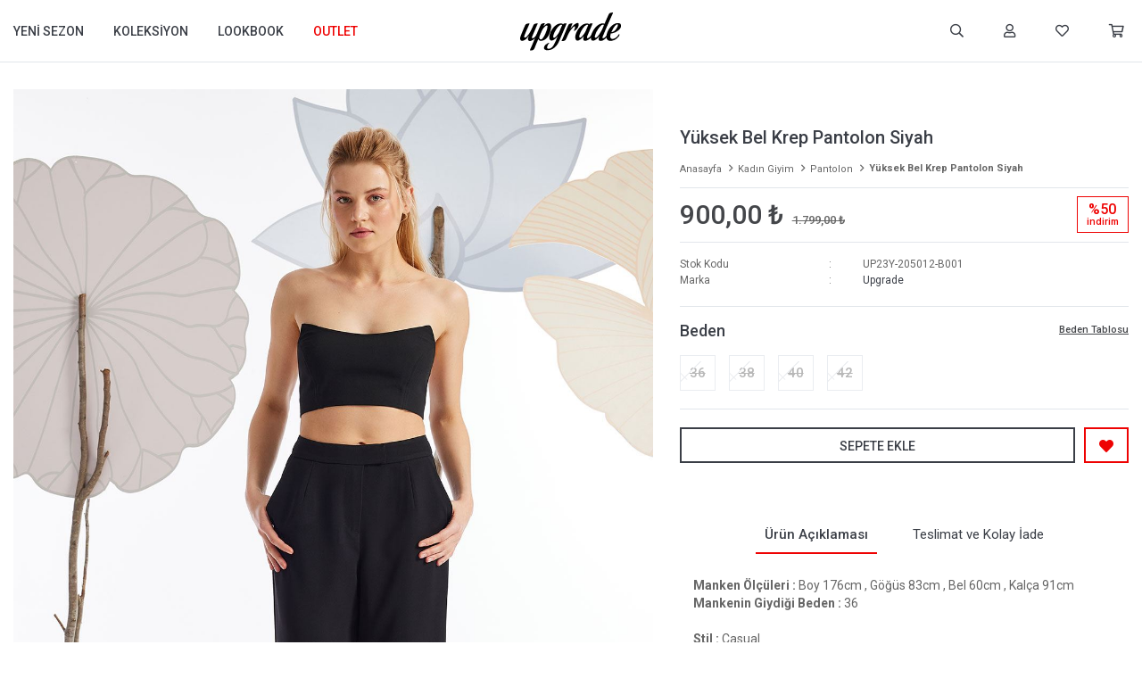

--- FILE ---
content_type: text/html; charset=utf-8
request_url: https://www.upgrade.moda/yuksek-bel-krep-pantolon-siyah-1938/
body_size: 17537
content:
<!DOCTYPE html>
<html lang="tr">
<head>
    <title>Y&#xFC;ksek Bel Krep Pantolon Siyah - Upgrade Moda Giyim </title>
    <meta http-equiv="Content-type" content="text/html;charset=UTF-8" />
    <meta name="description" content="Upgrade, zamans&#x131;z &#x15F;&#x131;kl&#x131;&#x11F;&#x131; ve g&#xFC;&#xE7;l&#xFC; kad&#x131;n duru&#x15F;unu yans&#x131;tan sofistike, etik tasar&#x131;mlar sunar.  Kendi hik&#xE2;yeni anlatmana ilham veren, kaliteli ve fonksiyonel koleksiyonlar&#x131; ke&#x15F;fet." />
    <meta name="keywords" content="kad&#x131;n giyim, kad&#x131;n elbise,  kad&#x131;n ceket, kad&#x131;n etek, kad&#x131;n pantolon, kad&#x131;n g&#xF6;mlek, kad&#x131;n bluz, kad&#x131;n t-shirt, upgrade, upgrade moda, upgrade giyim" />
    <meta name="viewport" content="width=device-width, initial-scale=1.0, maximum-scale=1.0, shrink-to-fit=no, user-scalable=no">
    <meta name="apple-mobile-web-app-capable" content="yes">
    <link rel="shortcut icon" href="/favicon.ico">
    <meta name="robots" content="index, follow">
    <meta property="og:type" content="product" />
<meta property="og:title" content="Y&#xFC;ksek Bel Krep Pantolon Siyah" />
<meta property="og:description" content="" />
<meta property="og:image" content="https://www.upgrade.moda/i/l/000/0007536_yuksek-bel-krep-pantolon-siyah.jpeg" />
<meta property="og:image:url" content="https://www.upgrade.moda/i/l/000/0007536_yuksek-bel-krep-pantolon-siyah.jpeg" />
<meta property="og:url" content="https://www.upgrade.moda/yuksek-bel-krep-pantolon-siyah-1938/" />
<meta property="og:site_name" content="Upgrade" />
<meta property="twitter:card" content="summary" />
<meta property="twitter:site" content="Upgrade" />
<meta property="twitter:title" content="Y&#xFC;ksek Bel Krep Pantolon Siyah" />
<meta property="twitter:description" content="" />
<meta property="twitter:image" content="https://www.upgrade.moda/i/l/000/0007536_yuksek-bel-krep-pantolon-siyah.jpeg" />
<meta property="twitter:url" content="https://www.upgrade.moda/yuksek-bel-krep-pantolon-siyah-1938/" />

    
    <link href="/Themes/Washington/Content/css/global.min.css?v=24010101" rel="stylesheet" type="text/css" />
<link href="https://fonts.googleapis.com/css2?family=Roboto:wght@400;500;700&display=swap?v=24010101" rel="stylesheet" type="text/css" />

    
    <script src="/lib/jquery/jquery-3.6.0.min.js?v=24010101" type="text/javascript"></script>

    <link rel="stylesheet" href="https://cdn.jsdelivr.net/npm/bootstrap-icons@1.4.1/font/bootstrap-icons.css">
<meta name="google-site-verification" content="-_mj3syoqsohzXwuMl74OeihvYcc9G861d-hwF13byM" />

<!-- Google Tag Manager -->
<script>(function(w,d,s,l,i){w[l]=w[l]||[];w[l].push({'gtm.start':
new Date().getTime(),event:'gtm.js'});var f=d.getElementsByTagName(s)[0],
j=d.createElement(s),dl=l!='dataLayer'?'&l='+l:'';j.async=true;j.src=
'https://www.googletagmanager.com/gtm.js?id='+i+dl;f.parentNode.insertBefore(j,f);
})(window,document,'script','dataLayer','GTM-P5R9DCXS');</script>
<!-- End Google Tag Manager -->
<!-- Facebook Pixel Code -->
<script>
  !function(f,b,e,v,n,t,s)
  {if(f.fbq)return;n=f.fbq=function(){n.callMethod?
  n.callMethod.apply(n,arguments):n.queue.push(arguments)};
  if(!f._fbq)f._fbq=n;n.push=n;n.loaded=!0;n.version='2.0';
  n.queue=[];t=b.createElement(e);t.async=!0;
  t.src=v;s=b.getElementsByTagName(e)[0];
  s.parentNode.insertBefore(t,s)}(window, document,'script',
  'https://connect.facebook.net/en_US/fbevents.js');
  fbq('init', '202334443720685');
  fbq('track', 'PageView');
  fbq('track', 'ViewContent', {
                content_name: 'Yüksek Bel Krep Pantolon Siyah',
                content_category: 'Kadın Giyim - Pantolon',
                content_ids: ['1938'],
                content_type: 'product',
                value: 900.00,
                currency: 'TRY'
            }, {eventID: '2026012112_990c7cd4-f18f-4d1b-af56-f8a49082be7e_ViewContent_1938'});
</script>
<!-- End Facebook Pixel Code -->


<!-- Global site tag (gtag.js) - Google Analytics 4-->
<script async src='https://www.googletagmanager.com/gtag/js?id=AW-17685232663'></script>
<script>
    window.dataLayer = window.dataLayer || [];
    function gtag(){dataLayer.push(arguments);}
    gtag('js', new Date());

    gtag('config', 'AW-17685232663');
    
    gtag('event', 'select_item',  {     
                                            item_list_id: 'Kadın Giyim - Pantolon', // Kategori ID
                                            item_list_name: 'Kadın Giyim - Pantolon', // Kategori Adı
                                            'items': [
                                            {
                                                        'item_id': 'UP23Y-205012-B001',
                                                        'item_name': 'Yüksek Bel Krep Pantolon Siyah',  
                                                        'item_brand': 'Upgrade',
                                                        'item_category': 'Kadın Giyim - Pantolon',
                                                        'quantity': 1,
                                                        'price': '900.00'}

                                            ]});
</script>
<!-- Global site tag (gtag.js) - Google Analytics 4-->
<script async src='https://www.googletagmanager.com/gtag/js?id=AW-17685232663'></script>
<script>
    window.dataLayer = window.dataLayer || [];
    function gtag(){dataLayer.push(arguments);}
    gtag('js', new Date());

    gtag('config', 'AW-17685232663');
    
    gtag('event', 'view_item',  {     
                                            'value': 900.00,
                                            'currency': 'TRY',
                                            'items': [
                                            {
                                                        'item_id': 'UP23Y-205012-B001',
                                                        'item_name': 'Yüksek Bel Krep Pantolon Siyah',  
                                                        'item_brand': 'Upgrade',
                                                        'item_category': 'Kadın Giyim - Pantolon',
                                                        'quantity': 1,
                                                        'price': '900.00'}

                                            ]});
</script>


    <link rel="canonical" href="https://www.upgrade.moda/yuksek-bel-krep-pantolon-siyah-1938/" />

    

</head>
<body>
    <input name="__RequestVerificationToken" type="hidden" value="CfDJ8C4e7cRONHtAgJFoTBik5RzcUmhylgjuq-rMgAgTpwQzJbiP6MAXbQzF9Skg9KsMWOKDo0KvHVPaq6JZfKb2AydfZRPkz82Rv05yaggtoKGEF_YsAY96NRF6hwhQ5kSfvgmitGVGmiqb0jGdR1G7yko" />
    

<div class="header">
    <div class="header-top">
        <div class="header-top-container">
            <div class="row">
                <div class="header-top-links left">
                    <span class="info">Ücretsiz Yardım Hattı</span>
                    <a href="/yardim/">S.S.S</a>
                    <a href="/blog/">BLOG</a>
                </div>
                <div class="header-top-links center">
                    <span class="info">header.info</span>
                </div>
                <div class="header-top-links right">
                    <a href="/siparis-takibi/">Sipariş Takibi</a>
                    <div class="languageSelector dropdown-wrapper">
                        <span class="dropdown-toggle">
                            <span class="qty-bubble selected-lang">tr</span>
                        </span>
                        <ul class="dropdown-menu">
                            
<div class="language-list">
    <ul>
            <li>
                <a href="/yuksek-bel-krep-pantolon-siyah-1938" title="T&#xFC;rk&#xE7;e">
                    <img title='T&#xFC;rk&#xE7;e' alt='T&#xFC;rk&#xE7;e'  class=selected
                         src="/i/f/tr.png" />
                    T&#xFC;rk&#xE7;e
                </a>
            </li>
    </ul>
</div>

                            
<div class="country-selector">
    <span>Teslimat Ülkesi :</span>
        <select id="countryid" name="countryid" onchange="change_country(this.value);"><option selected="selected" value="https://www.upgrade.moda/ulke-degistir/79/?returnurl=%2Fyuksek-bel-krep-pantolon-siyah-1938%2F">T&#xFC;rkiye</option>
</select>
</div>


                        </ul>
                    </div>
                    <div class="button-user dropdown-wrapper">
                        <span class="dropdown-toggle">
                            Hesabım
                        </span>
                        <div class="dropdown-menu">
                            <div class="dropdown-header">
    <span class="title">Hesabım</span>
    <span class="dropdown-close"></span>
</div>
<div class="dropdown-menu-contents">

        <a class="userlink-login" href="/kullanici-giris/">
            Giriş Yap
        </a>
        <a class="userlink-register" href="/kullanici-kayit/">
            Üye Ol
        </a>
        <a class="userlink-wishlist" href="/favorilerim/">
            Favorilerim
        </a>
        <a class="userlink-ordertracking" href="/siparis-takibi/">
            Sipariş Takibi
        </a>
    </div>
                            <div class="nav-bottom">
                                
<div class="language-list">
    <ul>
            <li>
                <a href="/yuksek-bel-krep-pantolon-siyah-1938" title="T&#xFC;rk&#xE7;e">
                    <img title='T&#xFC;rk&#xE7;e' alt='T&#xFC;rk&#xE7;e'  class=selected
                         src="/i/f/tr.png" />
                    T&#xFC;rk&#xE7;e
                </a>
            </li>
    </ul>
</div>

                                
<div class="country-selector">
    <span>Teslimat Ülkesi :</span>
        <select id="countryid" name="countryid" onchange="change_country(this.value);"><option selected="selected" value="https://www.upgrade.moda/ulke-degistir/79/?returnurl=%2Fyuksek-bel-krep-pantolon-siyah-1938%2F">T&#xFC;rkiye</option>
</select>
</div>


                            </div>
                        </div>
                    </div>
                </div>
            </div>
        </div>
    </div>
    <div class="header-main">
        <div class="header-main-container">
            <div class="header-mobile-menu dropdown-wrapper">
                <span class="mobile-menu-open dropdown-toggle"></span>
                <div class="mobile-menu dropdown-menu">
    <div class="mobile-menu-header">
        <form method="get" class="small-search-box-form-435484928" action="/arama/">
    <input type="search"
           name="q"
           autocapitalize="off"
           class="input"
           autocomplete="off"
           placeholder="Aradığınız ürünü yazın...">
    <div class="button-clear">Sil</div>
    <button class="button-search" type="submit"></button>

    <div class="search-results"></div>

        
</form>



        <span id="headerData" data-menu="main-menu">Tüm Kategoriler</span>
        <span class="dropdown-close"></span>
    </div>

    <ul>
        

<li data-menu="32">

        <span>
            Yeni Sezon
        </span>
        <ul>


<li data-menu="74">

        <span>
            T&#xFC;m&#xFC;n&#xFC; G&#xF6;r
        </span>
        <ul>


<li data-menu="76">

        <a href="/elbise/?f=298" title="Elbise">
            Elbise
        </a>
</li>



<li data-menu="80">

        <a href="/bluz/?f=298" title="Bluz">
            Bluz
        </a>
</li>



<li data-menu="81">

        <a href="/gomlek/?f=298" title="G&#xF6;mlek">
            G&#xF6;mlek
        </a>
</li>



<li data-menu="113">

        <a href="/t-shirt/?f=298" title="T-Shirt">
            T-Shirt
        </a>
</li>



<li data-menu="114">

        <a href="/sweatshirt/?f=298" title="Sweatshirt">
            Sweatshirt
        </a>
</li>



<li data-menu="77">

        <a href="/etek/?f=298" title="Etek">
            Etek
        </a>
</li>



<li data-menu="78">

        <a href="/pantolon/?f=298" title="Pantolon">
            Pantolon
        </a>
</li>



<li data-menu="75">

        <a href="/ceket/?f=298" title="Ceket">
            Ceket
        </a>
</li>



<li data-menu="104">

        <a href="/yelek/?f=298" title="Yelek">
            Yelek
        </a>
</li>



<li data-menu="111">

        <a href="/mont/?f=298" title="Mont">
            Mont
        </a>
</li>



<li data-menu="112">

        <a href="/kaban/?f=298" title="Kaban">
            Kaban
        </a>
</li>



<li data-menu="103">

        <a href="/denim-2/?f=298" title="Denim">
            Denim
        </a>
</li>

            <li>
                <a href="/giyim/?f=298" title="T&#xFC;m&#xFC;n&#xFC; G&#xF6;r">
                    Tümünü İncele
                </a>
            </li>
        </ul>
</li>

            <li>
                <a href="/giyim/?f=298" title="Yeni Sezon">
                    Tümünü İncele
                </a>
            </li>
        </ul>
</li>



<li data-menu="2">

        <span>
            Koleksiyon
        </span>
        <ul>


<li data-menu="20">

        <span>
            &#xDC;st Giyim
        </span>
        <ul>


<li data-menu="4">

        <a href="/elbise/" title="Elbise">
            Elbise
        </a>
</li>



<li data-menu="5">

        <a href="/tulum/" title="Tulum">
            Tulum
        </a>
</li>



<li data-menu="8">

        <a href="/gomlek/" title="G&#xF6;mlek">
            G&#xF6;mlek
        </a>
</li>



<li data-menu="6">

        <a href="/bluz/" title="Bluz">
            Bluz
        </a>
</li>



<li data-menu="45">

        <a href="/kazak/" title="Kazak">
            Kazak
        </a>
</li>



<li data-menu="10">

        <a href="/hirka/" title="H&#x131;rka">
            H&#x131;rka
        </a>
</li>



<li data-menu="7">

        <a href="/body/" title="Body">
            Body
        </a>
</li>



<li data-menu="11">

        <a href="/atlet/" title="Atlet">
            Atlet
        </a>
</li>



<li data-menu="12">

        <a href="/t-shirt/" title="T-Shirt">
            T-Shirt
        </a>
</li>



<li data-menu="83">

        <a href="/bustiyer/" title="B&#xFC;stiyer">
            B&#xFC;stiyer
        </a>
</li>



<li data-menu="13">

        <a href="/sweatshirt/" title="Sweatshirt">
            Sweatshirt
        </a>
</li>

            <li>
                <a href="&#xDC;st Giyim" title="&#xDC;st Giyim">
                    Tümünü İncele
                </a>
            </li>
        </ul>
</li>



<li data-menu="19">

        <span>
            Alt Giyim
        </span>
        <ul>


<li data-menu="14">

        <a href="/etek/" title="Etek">
            Etek
        </a>
</li>



<li data-menu="15">

        <a href="/pantolon/" title="Pantolon">
            Pantolon
        </a>
</li>



<li data-menu="18">

        <a href="/tayt/" title="Tayt">
            Tayt
        </a>
</li>



<li data-menu="16">

        <a href="/sort/" title="&#x15E;ort">
            &#x15E;ort
        </a>
</li>

            <li>
                <a title="Alt Giyim">
                    Tümünü İncele
                </a>
            </li>
        </ul>
</li>



<li data-menu="21">

        <span>
            D&#x131;&#x15F; Giyim
        </span>
        <ul>


<li data-menu="22">

        <a href="/ceket/" title="Ceket">
            Ceket
        </a>
</li>



<li data-menu="23">

        <a href="/yelek/" title="Yelek">
            Yelek
        </a>
</li>



<li data-menu="25">

        <a href="/kaban/" title="Kaban">
            Kaban
        </a>
</li>



<li data-menu="26">

        <a href="/mont/" title="Mont">
            Mont
        </a>
</li>



<li data-menu="108">

        <a href="/kimono/" title="Kimono">
            Kimono
        </a>
</li>

            <li>
                <a title="D&#x131;&#x15F; Giyim">
                    Tümünü İncele
                </a>
            </li>
        </ul>
</li>



<li data-menu="88">

        <span>
            Denim
        </span>
        <ul>


<li data-menu="89">

        <a href="/elbise-2/" title="Elbise">
            Elbise
        </a>
</li>



<li data-menu="94">

        <a href="/etek-2/" title="Etek">
            Etek
        </a>
</li>



<li data-menu="91">

        <a href="/pantolon-2/" title="Pantolon">
            Pantolon
        </a>
</li>



<li data-menu="99">

        <a href="/ceket-2/" title="Ceket">
            Ceket
        </a>
</li>

            <li>
                <a href="/denim-2/" title="Denim">
                    Tümünü İncele
                </a>
            </li>
        </ul>
</li>

            <li>
                <a href="/giyim/" title="Koleksiyon">
                    Tümünü İncele
                </a>
            </li>
        </ul>
</li>



<li data-menu="115">

        <a href="https://www.upgrade.tr/catalog" title="Lookbook">
            Lookbook
        </a>
</li>



<li data-menu="33">

        <a href="/giyim/?f=289,291,292,297&amp;h=true" title="Outlet">
            Outlet
        </a>
</li>

    </ul>
</div>

            </div>
            <div class="header-menu">
                <ul class="category-nav">

    
<li class="three-level ">
    <a href="/giyim/?f=298" target="_self" style="font-weight: 500; font-style: normal;">
        Yeni Sezon
    </a>

            <div class="sub">

                    <ul style="-moz-column-count: 1; -webkit-column-count: 1; column-count: 1;">

<li class=" ">
    <a href="/giyim/?f=298" target="_self" style="font-weight: normal; font-style: normal;">
        T&#xFC;m&#xFC;n&#xFC; G&#xF6;r
    </a>

            <ul style="-moz-column-count: 1; -webkit-column-count: 1; column-count: 1;">

<li class=" ">
    <a href="/elbise/?f=298" target="_self" style="font-weight: normal; font-style: normal;">
        Elbise
    </a>

</li>


<li class=" ">
    <a href="/bluz/?f=298" target="_self" style="font-weight: normal; font-style: normal;">
        Bluz
    </a>

</li>


<li class=" ">
    <a href="/gomlek/?f=298" target="_self" style="font-weight: normal; font-style: normal;">
        G&#xF6;mlek
    </a>

</li>


<li class=" ">
    <a href="/t-shirt/?f=298" target="_self" style="font-weight: normal; font-style: normal;">
        T-Shirt
    </a>

</li>


<li class=" ">
    <a href="/sweatshirt/?f=298" target="_self" style="font-weight: normal; font-style: normal;">
        Sweatshirt
    </a>

</li>


<li class=" ">
    <a href="/etek/?f=298" target="_self" style="font-weight: normal; font-style: normal;">
        Etek
    </a>

</li>


<li class=" ">
    <a href="/pantolon/?f=298" target="_self" style="font-weight: normal; font-style: normal;">
        Pantolon
    </a>

</li>


<li class=" ">
    <a href="/ceket/?f=298" target="_self" style="font-weight: normal; font-style: normal;">
        Ceket
    </a>

</li>


<li class=" ">
    <a href="/yelek/?f=298" target="_self" style="font-weight: normal; font-style: normal;">
        Yelek
    </a>

</li>


<li class=" ">
    <a href="/mont/?f=298" target="_self" style="font-weight: normal; font-style: normal;">
        Mont
    </a>

</li>


<li class=" ">
    <a href="/kaban/?f=298" target="_self" style="font-weight: normal; font-style: normal;">
        Kaban
    </a>

</li>


<li class=" ">
    <a href="/denim-2/?f=298" target="_self" style="font-weight: normal; font-style: normal;">
        Denim
    </a>

</li>

            </ul>
</li>

                    </ul>

                    <div class="topmenu-pictures">

                            <div class="topmenu-pictures-picture">
                                <a href=/giyim/?f=298>
                                    <img src="https://www.upgrade.moda/i/l/001/0012356_yeni-sezon.jpeg" alt="Yeni Sezon" />
                                </a>
                            </div>

                    </div>

            </div>
</li>


<li class="three-level full">
    <a href="/giyim/" target="_self" style="font-weight: 500; font-style: normal;">
        Koleksiyon
    </a>

            <div class="sub">

                    <ul style="-moz-column-count: 2; -webkit-column-count: 2; column-count: 2;">

<li class="">
    <a href="&#xDC;st Giyim" target="_self" style="font-weight: normal; font-style: normal;">
        &#xDC;st Giyim
    </a>

            <ul style="-moz-column-count: 1; -webkit-column-count: 1; column-count: 1;">

<li class="">
    <a href="/elbise/" target="_self" style="font-weight: normal; font-style: normal;">
        Elbise
    </a>


</li>


<li class="">
    <a href="/tulum/" target="_self" style="font-weight: normal; font-style: normal;">
        Tulum
    </a>


</li>


<li class="">
    <a href="/gomlek/" target="_self" style="font-weight: normal; font-style: normal;">
        G&#xF6;mlek
    </a>


</li>


<li class="">
    <a href="/bluz/" target="_self" style="font-weight: normal; font-style: normal;">
        Bluz
    </a>


</li>


<li class="">
    <a href="/kazak/" target="_self" style="font-weight: normal; font-style: normal;">
        Kazak
    </a>


</li>


<li class="">
    <a href="/hirka/" target="_self" style="font-weight: normal; font-style: normal;">
        H&#x131;rka
    </a>


</li>


<li class="">
    <a href="/body/" target="_self" style="font-weight: normal; font-style: normal;">
        Body
    </a>


</li>


<li class="">
    <a href="/atlet/" target="_self" style="font-weight: normal; font-style: normal;">
        Atlet
    </a>


</li>


<li class="">
    <a href="/t-shirt/" target="_self" style="font-weight: normal; font-style: normal;">
        T-Shirt
    </a>


</li>


<li class="">
    <a href="/bustiyer/" target="_self" style="font-weight: normal; font-style: normal;">
        B&#xFC;stiyer
    </a>


</li>


<li class="">
    <a href="/sweatshirt/" target="_self" style="font-weight: normal; font-style: normal;">
        Sweatshirt
    </a>


</li>

            </ul>

</li>


<li class="">
    <a target="_self" style="font-weight: normal; font-style: normal;">
        Alt Giyim
    </a>

            <ul style="-moz-column-count: 1; -webkit-column-count: 1; column-count: 1;">

<li class="">
    <a href="/etek/" target="_self" style="font-weight: normal; font-style: normal;">
        Etek
    </a>


</li>


<li class="">
    <a href="/pantolon/" target="_self" style="font-weight: normal; font-style: normal;">
        Pantolon
    </a>


</li>


<li class="">
    <a href="/tayt/" target="_self" style="font-weight: normal; font-style: normal;">
        Tayt
    </a>


</li>


<li class="">
    <a href="/sort/" target="_self" style="font-weight: normal; font-style: normal;">
        &#x15E;ort
    </a>


</li>

            </ul>

</li>


<li class="">
    <a target="_self" style="font-weight: normal; font-style: normal;">
        D&#x131;&#x15F; Giyim
    </a>

            <ul style="-moz-column-count: 1; -webkit-column-count: 1; column-count: 1;">

<li class="">
    <a href="/ceket/" target="_self" style="font-weight: normal; font-style: normal;">
        Ceket
    </a>


</li>


<li class="">
    <a href="/yelek/" target="_self" style="font-weight: normal; font-style: normal;">
        Yelek
    </a>


</li>


<li class="">
    <a href="/kaban/" target="_self" style="font-weight: normal; font-style: normal;">
        Kaban
    </a>


</li>


<li class="">
    <a href="/mont/" target="_self" style="font-weight: normal; font-style: normal;">
        Mont
    </a>


</li>


<li class="">
    <a href="/kimono/" target="_self" style="font-weight: normal; font-style: normal;">
        Kimono
    </a>


</li>

            </ul>

</li>


<li class="">
    <a href="/denim-2/" target="_self" style="font-weight: normal; font-style: normal;">
        Denim
    </a>

            <ul style="-moz-column-count: 1; -webkit-column-count: 1; column-count: 1;">

<li class="">
    <a href="/elbise-2/" target="_self" style="font-weight: normal; font-style: normal;">
        Elbise
    </a>


</li>


<li class="">
    <a href="/etek-2/" target="_self" style="font-weight: normal; font-style: normal;">
        Etek
    </a>


</li>


<li class="">
    <a href="/pantolon-2/" target="_self" style="font-weight: normal; font-style: normal;">
        Pantolon
    </a>


</li>


<li class="">
    <a href="/ceket-2/" target="_self" style="font-weight: normal; font-style: normal;">
        Ceket
    </a>


</li>

            </ul>

</li>

                    </ul>

                    <div class="topmenu-pictures">

                            <div class="topmenu-pictures-picture">
                                <a href=/giyim/>
                                    <img src="https://www.upgrade.moda/i/l/001/0012357_koleksiyon.jpeg" alt="Koleksiyon" />
                                </a>
                            </div>

                    </div>

            </div>

</li>


<li class="one-level  ">
    <a href="https://www.upgrade.tr/catalog" target="_self" style="font-weight: 500; font-style: normal;">
        Lookbook
    </a>
</li>


<li class="one-level  ">
    <a href="/giyim/?f=289,291,292,297&amp;h=true" target="_self" style="font-weight: 500; font-style: normal;">
        Outlet
    </a>
</li>

</ul>


            </div>
            <div class="header-logo">
                <a href="/">
    <img title="Upgrade" alt="Upgrade" src="/logo.png" style="max-width: 135px; max-height: 50px;">
</a>
            </div>
            <div class="header-links">
                <div class="button-search dropdown-wrapper">
                    <span class="dropdown-toggle">
                        ARAMA
                    </span>
                    <div class="dropdown-menu">
                        <div class="dropdown-header">
                            <span class="title">Arama</span>
                            <span class="dropdown-close"></span>
                        </div>
                        <form method="get" class="small-search-box-form-51566084" action="/arama/">
    <input type="search"
           name="q"
           autocapitalize="off"
           class="input"
           autocomplete="off"
           placeholder="Aradığınız ürünü yazın...">
    <div class="button-clear">Sil</div>
    <button class="button-search" type="submit"></button>

    <div class="search-results"></div>

        
</form>



                    </div>
                </div>
                <div class="button-user dropdown-wrapper">
                    <span class="dropdown-toggle">
                        header.acc
                        <span class="qty-bubble selected-lang">tr</span>
                    </span>
                    <div class="user-nav dropdown-menu">
                        <div class="dropdown-header">
    <span class="title">Hesabım</span>
    <span class="dropdown-close"></span>
</div>
<div class="dropdown-menu-contents">

        <a class="userlink-login" href="/kullanici-giris/">
            Giriş Yap
        </a>
        <a class="userlink-register" href="/kullanici-kayit/">
            Üye Ol
        </a>
        <a class="userlink-wishlist" href="/favorilerim/">
            Favorilerim
        </a>
        <a class="userlink-ordertracking" href="/siparis-takibi/">
            Sipariş Takibi
        </a>
    </div>
                        <div class="nav-bottom">
                            
<div class="language-list">
    <ul>
            <li>
                <a href="/yuksek-bel-krep-pantolon-siyah-1938" title="T&#xFC;rk&#xE7;e">
                    <img title='T&#xFC;rk&#xE7;e' alt='T&#xFC;rk&#xE7;e'  class=selected
                         src="/i/f/tr.png" />
                    T&#xFC;rk&#xE7;e
                </a>
            </li>
    </ul>
</div>

                            
<div class="country-selector">
    <span>Teslimat Ülkesi :</span>
        <select id="countryid" name="countryid" onchange="change_country(this.value);"><option selected="selected" value="https://www.upgrade.moda/ulke-degistir/79/?returnurl=%2Fyuksek-bel-krep-pantolon-siyah-1938%2F">T&#xFC;rkiye</option>
</select>
</div>


                        </div>
                    </div>
                </div>
                
<div class="button-wishlist">
    <a href="/favorilerim/">
        Favorilerim
    </a>
</div>

<div class="button-cart dropdown-wrapper">
    <span class="dropdown-toggle">
        Sepetim
    </span>
    <div class="flyout-cart-wrapper dropdown-menu">
        
<div class="flyout-cart empty">
    <div class="flyout-cart-header">
        <div class="cart-title">
            <span>Al&#x131;&#x15F;veri&#x15F; Sepetim: 0 &#xFC;r&#xFC;n var</span>
            <span class="dropdown-close"></span>
        </div>
    </div>
        <div class="cart-empty">
            Sepetinizde ürün bulunmamaktadır
        </div>
</div>

 
    </div>
</div>

            </div>
        </div>
    </div>
</div>




<div class="page product-details-page">
    <form method="post" id="product-details-form" action="/yuksek-bel-krep-pantolon-siyah-1938/">

        <div class="product-details-container" itemscope itemtype="http://schema.org/Product" data-productid="1938">
            <div class="row">
                <div class="gallery">
    <div class="product-slider product-slider-inner bottom">
            <div class="product-grid">
                                    <div class="product-grid-item">
                        <a data-fancybox="gallery" class="zoom" href="https://www.upgrade.moda/i/l/000/0007536_yuksek-bel-krep-pantolon-siyah.jpeg">
                            <img itemprop="image" src="https://www.upgrade.moda/i/l/000/0007536_yuksek-bel-krep-pantolon-siyah.jpeg" alt="Y&#xFC;ksek Bel Krep Pantolon Siyah" title="Y&#xFC;ksek Bel Krep Pantolon Siyah" />
                            <div class="zoom-icon"></div>
                        </a>
                    </div>
                    <div class="product-grid-item">
                        <a data-fancybox="gallery" class="zoom" href="https://www.upgrade.moda/i/l/000/0007561_yuksek-bel-krep-pantolon-siyah.jpeg">
                            <img itemprop="image" src="https://www.upgrade.moda/i/l/000/0007561_yuksek-bel-krep-pantolon-siyah.jpeg" alt="Y&#xFC;ksek Bel Krep Pantolon Siyah" title="Y&#xFC;ksek Bel Krep Pantolon Siyah" />
                            <div class="zoom-icon"></div>
                        </a>
                    </div>
                    <div class="product-grid-item">
                        <a data-fancybox="gallery" class="zoom" href="https://www.upgrade.moda/i/l/000/0007574_yuksek-bel-krep-pantolon-siyah.jpeg">
                            <img itemprop="image" src="https://www.upgrade.moda/i/l/000/0007574_yuksek-bel-krep-pantolon-siyah.jpeg" alt="Y&#xFC;ksek Bel Krep Pantolon Siyah" title="Y&#xFC;ksek Bel Krep Pantolon Siyah" />
                            <div class="zoom-icon"></div>
                        </a>
                    </div>
                    <div class="product-grid-item">
                        <a data-fancybox="gallery" class="zoom" href="https://www.upgrade.moda/i/l/000/0007596_yuksek-bel-krep-pantolon-siyah.jpeg">
                            <img itemprop="image" src="https://www.upgrade.moda/i/l/000/0007596_yuksek-bel-krep-pantolon-siyah.jpeg" alt="Y&#xFC;ksek Bel Krep Pantolon Siyah" title="Y&#xFC;ksek Bel Krep Pantolon Siyah" />
                            <div class="zoom-icon"></div>
                        </a>
                    </div>
            </div>
    </div>
</div>


                <div class="overview">
                    <div class="overview-head">
                        <div class="product-name">
                            <h1 itemprop="name">Y&#xFC;ksek Bel Krep Pantolon Siyah</h1>
                            <div class="breadcrumb-container">
    <div class="breadcrumb">
        <ul itemscope itemtype="http://schema.org/BreadcrumbList">
            <li>
                <span>
                    <a href="/">
                        <span>Anasayfa</span>
                    </a>
                </span>
                <span class="delimiter">></span>
            </li>
                            <li itemprop="itemListElement" itemscope itemtype="http://schema.org/ListItem">
                    <a href="/giyim/" itemprop="item">
                        <span itemprop="name">Kad&#x131;n Giyim</span>
                    </a>
                    <span class="delimiter">></span>
                    <meta itemprop="position" content="1" />
                </li>
                <li itemprop="itemListElement" itemscope itemtype="http://schema.org/ListItem">
                    <a href="/pantolon/" itemprop="item">
                        <span itemprop="name">Pantolon</span>
                    </a>
                    <span class="delimiter">></span>
                    <meta itemprop="position" content="2" />
                </li>

            <li itemprop="itemListElement" itemscope itemtype="http://schema.org/ListItem">
                <strong class="current-item" itemprop="name">Y&#xFC;ksek Bel Krep Pantolon Siyah</strong>
                <span itemprop="item" itemscope itemtype="http://schema.org/Thing"
                      id="/yuksek-bel-krep-pantolon-siyah-1938/">
                </span>
                <meta itemprop="position" content="3" />
            </li>
        </ul>
    </div>
</div>
                        </div>
                        <div class="prices">

<div class="product-price" itemprop="offers" itemscope itemtype="http://schema.org/Offer">
        <div class="product-price">
            <span itemprop="price" content="900.00" class="price-value-1938">
                900,00 ₺
            </span>
        </div>
            <div class="product-old-price">
                <span>1.799,00 &#x20BA;</span>
                    <div class="discount-label">
        <span class="discount-percentage">%50</span>
        <span> İNDİRİM</span>
    </div>

            </div>

        <meta itemprop="priceCurrency" content="TRY" />
    <link itemprop="availability" href="http://schema.org/InStock" />
</div>
                            
                        </div>
                        <div class="details">
                            
    <div class="sku" >
        <span class="label">Stok Kodu</span>
        <span class="value" itemprop="sku" id="sku-1938">UP23Y-205012-B001</span>
    </div>

                                <div class="manufacturers">
        <span class="label">Marka</span>
        <span class="value">
                <a href="/upgrade/">Upgrade</a>
        </span>
    </div>

                            
                            
<div class="delivery-date" style="display:none;">
    <span class="label">Tahmini Kargo Süresi</span>
    <span class="value" id="delivery-date-value-1938"></span>
</div>


                        </div>
                    </div>

                    


                    
                    
                    <div class="attributes">
                            <span onclick="javascript:OpenWindow('/sayfa-popup/sizetable/', 'Beden Tablosu'); return false;">Beden Tablosu</span>
                                <div class="attribute-item">

            <div class="attribute-label" id="product_attribute_label_1933">
                <label class="text-prompt">
                    Beden
                </label>
                    <span class="required"></span>
                            </div>
            <div class="attribute-input" id="product_attribute_input_1933">
            <ul class="radio-list">
                                    <li>
                        <input id="product_attribute_1933_7385" type="radio" name="product_attribute_1933" data-qty="0,0000" value="7385" data-oos="True" data-combinationId="7391"
                                                disabled=True/>
                        <label for="product_attribute_1933_7385" class="attribute-value-out-of-stock">36</label>
                    </li>
                    <li>
                        <input id="product_attribute_1933_7386" type="radio" name="product_attribute_1933" data-qty="0,0000" value="7386" data-oos="True" data-combinationId="7392"
                                                disabled=True/>
                        <label for="product_attribute_1933_7386" class="attribute-value-out-of-stock">38</label>
                    </li>
                    <li>
                        <input id="product_attribute_1933_7387" type="radio" name="product_attribute_1933" data-qty="0,0000" value="7387" data-oos="True" data-combinationId="7393"
                                                disabled=True/>
                        <label for="product_attribute_1933_7387" class="attribute-value-out-of-stock">40</label>
                    </li>
                    <li>
                        <input id="product_attribute_1933_7388" type="radio" name="product_attribute_1933" data-qty="0,0000" value="7388" data-oos="True" data-combinationId="7394"
                                                disabled=True/>
                        <label for="product_attribute_1933_7388" class="attribute-value-out-of-stock">42</label>
                    </li>
            </ul>
            </div>
        </div>
    

                        

                        <div class="buttons">
                                        <input value="1" type="hidden" data-val="true" data-val-number="The field Products.Qty must be a number." data-val-required="The Products.Qty field is required." id="addtocart_1938_EnteredQuantity" name="addtocart_1938.EnteredQuantity" />

                            
<div class="add-to-cart" id="addToCart">
    <button type="button" id="add-to-cart-button-1938" class="button add-to-cart-button" data-productid="1938" onclick="AjaxCart.addproducttocart_details('/sepete-ekle/urun/1938/', '#product-details-form', this);return false;">
        <span>Sepete Ekle</span>
    </button>
    
</div>


                            <div class="wishlist">
    <button class="add-to-wishlist-button" type="button" id="add-to-wishlist-button-1938" data-productid="1938" onclick="AjaxCart.addproducttowishlist('/favorilere-ekle/1938/', this);return false;">
    </button>
</div>

                        </div>
                    </div>
                </div>
            </div>
        </div>
        <div class="tab-wrapper">
    <div class="tab-container">
        <div class="tabs">
            <ul class="tab-menu">
                <li><span data-target="tab-fulldescription" class="active">Ürün Açıklaması</span></li>
                                    <li><span data-target="tab-topic-18">Teslimat ve Kolay &#x130;ade</span></li>
            </ul>
            <section class="tab-content">
                <div class="tab-item tab-fulldescription active">
                        <div class="full-description" itemprop="description">
                            <b>Manken Ölçüleri :</b> Boy 176cm , Göğüs 83cm , Bel 60cm , Kalça 91cm<br/><b>Mankenin Giydiği Beden :</b> 36<br/><br/><b>Stil :</b> Casual<br/><br/><b>Kalıp :</b> Palazzo<br/><br/><b>Kumaş Tipi :</b> Dokuma<br/><b>Kumaş :</b> Krep<br/><b>Materyal</b> : %100 Polyester<br/><b>Desen :</b> Düz<br/><br/><b>Cep :</b> Yan Cep<br/><b>Kapama :</b> Fermuarlı, Kopçalı<br/><b>Bel :</b> Yüksek<br/><b>Detay :</b> Geniş<br/><br/><b>Bakım Talimatı :</b><br/><br/><ul style="list-style-type: none;padding-left: 0px;"><li><img src="https://upgrade.moda/i/u/laundry/laundry_1_2.png" alt="" width="32" height="32" style="vertical-align: middle;width: 32px;height: 32px;" /> Makine Yıkama - Soğuk (30C veya 85F)</li><li><img src="https://upgrade.moda/i/u/laundry/laundry_2_3.png" alt="" width="32" height="32" style="vertical-align: middle;width: 32px;height: 32px;" /> Ağartıcı Kullanılmaz</li><li><img src="https://upgrade.moda/i/u/laundry/laundry_3_8.png" alt="" width="32" height="32" style="vertical-align: middle;width: 32px;height: 32px;" /> Tambur Kurutma Yapılmaz</li><li><img src="https://upgrade.moda/i/u/laundry/laundry_4_1.png" alt="" width="32" height="32" style="vertical-align: middle;width: 32px;height: 32px;" /> Sıkılmaz</li><li><img src="https://upgrade.moda/i/u/laundry/laundry_5_9.png" alt="" width="32" height="32" style="vertical-align: middle;width: 32px;height: 32px;" /> Düşük Isıda Tersinden Ütüleyiniz</li><li><img src="https://upgrade.moda/i/u/laundry/laundry_6_4.png" alt="" width="32" height="32" style="vertical-align: middle;width: 32px;height: 32px;" /> Kuru Temizleme - Trikloretilen Hariç Herhangi Bir Çözeltiyle</li></ul><br/><b>Üretim Yeri :</b> Türkiye<br/><br/>
                        </div>
                </div>
                                    <div class="tab-item tab-topic-18">
                        <p><strong>Teslimat:</strong> Siparişiniz onaylandıktan sonra 1-2 iş günü içerisinde kargo şirketine teslim edilir.</p>
<p> </p>
<p style="text-align: left;"><strong>Kolay İade:</strong> Satın aldığınız ürünlerden memnun kalmamanız durumunda, teslim aldığınız tarihten itibaren ürünleri kullanılmamış ve orijinal ambalajları bozulmamış şekilde faturasıyla birlikte 30 gün içerisinde ücretsiz olarak anlaşmalı Kargo ile iade edebilirsiniz.</p>
<p> </p>
<p><strong>Ücretsiz Kargo:</strong> Sitemizden yapacağınız 3.000 TL ve üzeri alışverişleriniz için kargo ücretsizdir.</p>
<p> </p>
<p> </p>
<p><a href="/sss-teslimat-kargo">Teslimat ve Kargo Bilgileri İçin <strong>tıklayınız</strong></a></p>
<p> </p>
<p><a href="/sss-iade-degisim">İade ve Değişiminiz Nasıl Yapacağınıza Dair Tüm Bilgiler İçin <strong>tıklayınız</strong></a></p>
<p> </p>
                    </div>
            </section>
        </div>
    </div>
</div>


        
        
    <input name="__RequestVerificationToken" type="hidden" value="CfDJ8C4e7cRONHtAgJFoTBik5RzcUmhylgjuq-rMgAgTpwQzJbiP6MAXbQzF9Skg9KsMWOKDo0KvHVPaq6JZfKb2AydfZRPkz82Rv05yaggtoKGEF_YsAY96NRF6hwhQ5kSfvgmitGVGmiqb0jGdR1G7yko" /></form>
</div>





<div class="footer">
    <div class="footer-container">
        <div class="row">
            <div class="footer-left">
                <div class="footer-block top">
                    <ul>
                        <li>
                            <a href="/hesabim/bilgilerim/">Hesabım</a>
                        </li>
                        <li>
                            <a href="/favorilerim/">Favorilerim</a>
                        </li>
                        <li>
                            <a href="/hesabim/siparislerim/">Siparişlerim</a>
                        </li>
                        <li>
                            <a href="/siparis-takibi/">Kargom Nerede?</a>
                        </li>
                            <li>
                                <a href="/bize-ulasin/">Bize Ula&#x15F;&#x131;n</a>
                            </li>
                            <li>
                                <a href="/yardim/">Yard&#x131;m</a>
                            </li>
                                                                                                                    </ul>
                </div>
                <div class="footer-block bottom">
                    <ul>
                            <li>
                                <a href="/hakkimizda/">Hakk&#x131;m&#x131;zda</a>
                            </li>
                            <li>
                                <a href="/ticari-bilgiler/">Ticari Bilgiler</a>
                            </li>
                            <li>
                                <a href="/franchasing/">Franchasing</a>
                            </li>
                            <li>
                                <a href="/toptan-2/">Toptan Sat&#x131;&#x15F;</a>
                            </li>
                            <li>
                                <a href="/whatsapp/">WhatsApp </a>
                            </li>
                                                                                            </ul>
                </div>
            </div>
            <div class="footer-right">
                <div class="social">
        <a href="https://www.facebook.com/UpgradeModaGiyim" rel="nofollow" target="_blank" class="facebook">
        </a>
            <a href="https://instagram.com/Upgrade.Moda" rel="nofollow" target="_blank" class="instagram">
        </a>
            <a href="https://twitter.com/UpgradeModa" rel="nofollow" target="_blank" class="twitter">
        </a>
            <a href="https://www.youtube.com/UpgradeModa" rel="nofollow" target="_blank" class="youtube">
        </a>
            <a href="https://www.pinterest.com/UpgradeModa" rel="nofollow" target="_blank" class="pinterest">
        </a>
</div>

                <span>&copy 2026 Upgrade - Tüm Hakları Saklıdır.</span>
            </div>
        </div>
        <iframe width="1" scrolling="no" height="1" frameborder="0" src="https://analytics.faprika.net/?q=Upgrade" seamless="seamless"></iframe>
    </div>
</div>


<div class="copyright">
    <div class="copyright-container">
        <span>
            <a href="https://www.faprika.com" class="brand" target="_blank">
                <svg id="logo" xmlns="http://www.w3.org/2000/svg" width="70" height="25" viewBox="0 0 95 25">
                    <path id="Path_1" data-name="Path 1" d="M0,0H95V25H0Z" fill="rgba(0,0,0,0)"></path>
                    <path id="Path_3" data-name="Path 3" d="M109.422,4.624a2.257,2.257,0,0,1-.673,1.65,2.315,2.315,0,0,1-1.671.665,2.369,2.369,0,0,1-1.7-.658,2.31,2.31,0,0,1-.711-1.657,2.332,2.332,0,0,1,2.407-2.253,2.3,2.3,0,0,1,1.652.639,2.244,2.244,0,0,1,.692,1.614Zm-4.118,0a1.711,1.711,0,0,0,3.421,0,1.649,1.649,0,0,0-.468-1.245,1.691,1.691,0,0,0-1.242-.507,1.729,1.729,0,0,0-1.23.519A1.686,1.686,0,0,0,105.3,4.624ZM106.7,5.751h-.57V3.56c.19,0,.507-.063.887-.063a1.2,1.2,0,0,1,.824.188.648.648,0,0,1,.253.5c0,.25-.19.438-.507.5.253.063.38.25.443.563a.98.98,0,0,0,.19.5h-.7a1.367,1.367,0,0,1-.19-.5.345.345,0,0,0-.38-.313H106.7v.813Zm0-1.252h.253c.253,0,.443-.125.443-.313s-.127-.313-.443-.313H106.7ZM18.447,21.207V10.193H16.8V8.629h1.584V7.878a5.477,5.477,0,0,1,1.14-3.817A3.474,3.474,0,0,1,22.058,3a3.529,3.529,0,0,1,1.584.313l-.317,1.564a2.363,2.363,0,0,0-1.077-.188c-1.457,0-1.774,1.564-1.774,3.191v.751h2.344v1.564H20.474V21.269H18.447Zm47.515-9.324c0-1.064-.063-2.315-.127-3.254h1.837l.127,2h.063a3.159,3.159,0,0,1,2.661-2.19h.443v2.065h-.443c-1.267,0-2.217,1.189-2.471,2.628a6.353,6.353,0,0,0-.063,1.126v6.946H65.962Zm12.29-6.508a1.19,1.19,0,0,1-.329.943,1.222,1.222,0,0,1-.938.371,1.2,1.2,0,0,1-.862-.41,1.167,1.167,0,0,1-.278-.9,1.19,1.19,0,0,1,.565-1.13,1.222,1.222,0,0,1,1.277,0,1.19,1.19,0,0,1,.565,1.13ZM76.1,21.207V8.629h2.027V21.207Zm10.2-6.7c.317-.5.507-1,.76-1.377l2.534-4.443h2.154l-3.358,5.319,3.674,7.259H89.783L87,15.325l-.7,1.189v4.756H84.271V3.248H86.3ZM36,21.207H37.96L36.439,16.7h.57V15.262H35.933L33.018,6.877H30.738l-2.851,8.385H26.873V16.7h.507l-1.52,4.505h1.9l1.52-4.505h5.132ZM31.118,11.195c.253-.876.507-1.752.7-2.566h.063q.285,1.22.76,2.628l1.394,4.13H29.661Zm74.25,10.012h1.964l-1.52-4.505h.57V15.262h-1.014l-2.914-8.385h-2.281l-2.851,8.385H96.308V16.7h.507l-1.52,4.505h1.9l1.52-4.505h5.132Zm-4.878-10.012c.253-.876.507-1.752.76-2.566h.063q.285,1.22.76,2.628l1.394,4.13H99.1Z" transform="translate(-15.674 -2.21)" fill="#212121"></path>
                    <path id="Path_4" data-name="Path 4" d="M369.976,10.807A11.8,11.8,0,0,0,358.4,22.8,11.933,11.933,0,0,0,364.094,33.1V20.529c0-1.685-.063-3.046-.125-4.278h2.065l.125,2.2h.063a4.862,4.862,0,0,1,4.443-2.528c3.066,0,5.319,2.657,5.319,6.611,0,4.667-2.753,7-5.694,7a4.358,4.358,0,0,1-3.88-2.074h-.125v6.611a11.343,11.343,0,0,0,3.692.648,11.757,11.757,0,0,0,11.545-11.958,11.757,11.757,0,0,0-11.545-11.958Z" transform="translate(-333.985 -10.082)" fill="#4b71fc"></path>
                    <path id="Path_5" data-name="Path 5" d="M480.437,122.114c2.44,0,3.817-2,3.817-4.881,0-2.5-1.314-4.693-3.755-4.693a3.637,3.637,0,0,0-3.442,2.816,4.83,4.83,0,0,0-.125.939v2.128a4.832,4.832,0,0,0,.125.939,3.317,3.317,0,0,0,3.379,2.753Z" transform="translate(-444.537 -104.567)" fill="#4b71fc"></path>
                </svg>
            </a>Profesyonel <a href="https://www.faprika.com" title="e-ticaret" target="_blank">e-ticaret</a> sistemleri ile hazırlanmıştır.
        </span>
    </div>
</div>




    <link href="/lib/fancybox/3/jquery.fancybox.min.css?v=24010101" rel="stylesheet" type="text/css" />

    <script src="/lib/jquery-validate/jquery.validate-v1.17.0/jquery.validate.min.js?v=24010101" type="text/javascript"></script>
<script src="/lib/jquery-validate/jquery.validate.unobtrusive-v3.2.10/jquery.validate.unobtrusive.min.js?v=24010101" type="text/javascript"></script>
<script src="/lib/jquery-migrate/jquery-migrate-3.0.1.min.js?v=24010101" type="text/javascript"></script>
<script src="/lib/css-browser-selector-master/css_browser_selector.min.js?v=24010101" type="text/javascript"></script>
<script src="/lib/responsive-toolkit/responsive-toolkit.min.js?v=24010101" type="text/javascript"></script>
<script src="/js/public.common.min.js?v=24010101" type="text/javascript"></script>
<script src="/js/public.ajaxcart.min.js?v=24010101" type="text/javascript"></script>
<script src="/js/public.dropdownmenu.min.js?v=24010101" type="text/javascript"></script>
<script src="/lib/jquery-modal/jquery-modal.min.js?v=24010101" type="text/javascript"></script>
<script src="/lib/toastr/2.1.4/toastr.min.js?v=24010101" type="text/javascript"></script>
<script src="/lib/jquery-lazy/jquery.lazy.min.js?v=24010101" type="text/javascript"></script>
<script src="/lib/swiper/4.4.5/js/swiper.min.js?v=24010101" type="text/javascript"></script>
<script src="/Themes/Washington/Content/js/custom.min.js?v=24010101" type="text/javascript"></script>
<script src="/lib/jquery-scrolltop/jquery.scrolltop.min.js?v=24010101" type="text/javascript"></script>
<script src="/lib/jquery-simpletabs/jquery-simpletabs.min.js?v=24010101" type="text/javascript"></script>
<script src="/lib/fancybox/3/jquery.fancybox.min.js?v=24010101" type="text/javascript"></script>
<script src="/lib/zoom-master/jquery.zoom.min.js?v=24010101" type="text/javascript"></script>
<script src="/lib/sticky-sidebar/ResizeSensor.min.js?v=24010101" type="text/javascript"></script>
<script src="/lib/sticky-sidebar/sticky-sidebar.min.js?v=24010101" type="text/javascript"></script>

    <script>
    AjaxCart.init('.header-links .qty-cart', '.header-links .qty-wishlist', '.flyout-cart');
</script>
<script>
    function change_country(value) {
        if (confirm('Ülkelere göre fiyatlar, kampanyalar değişebilir. Lütfen doğru teslimat ülkesi seçtiğinizden emin olun.')) {
            setLocation(value);
        }
    }
</script>
<script>
            $(document).ready(function () {
                $(".small-search-box-form-51566084").on("submit", function (e) {
                    var $input = $(this).find(".input");
                    if ($input.val() == "") {
                        $input.trigger('focus');
                        e.preventDefault();
                    }
                });
            });

            $(document).ready(function () {
                $('.button-search').on('click', function () {
                    if ($(this).hasClass('dropdown-active')) {
                        $('body').css('overflow', 'hidden');
                    } else {
                        $('body').css('overflow', 'auto');
                    }
                });
            });


            var timer;
            function SearchKeyup(el, e) {
                //enter keyup
                if (e.which == 13) {
                    e.preventDefault();
                    return false;
                }
                timer = setTimeout(function () {
                    var $input = $(el);
                    var $button = $input.siblings(".button-search");
                    var $result = $input.siblings(".search-results");
                    var $clear = $input.siblings(".button-clear");
                    var term = $input.val();


                    if ($.trim(term).length > 0) {
                        $clear.addClass('clear-on');
                    } else {
                        $clear.removeClass('clear-on');
                    };

                    $clear.click(function () {
                        $('.mobile-menu-header input').val("");
                        $clear.removeClass('clear-on');
                        $result.empty().slideUp();
                    });

                    $('.mobile-menu-header .dropdown-close').click(function () {
                        $('.mobile-menu-header input').val("");
                        $clear.removeClass('clear-on');
                        $result.empty().slideUp();
                    });

                    if ($.trim(term).length > 4) {
                        $button.addClass('ajax-loading');
                        $.get('/hizli-arama/', { term: term }, function (data) {
                            $button.removeClass('ajax-loading');
                            $result.html(data).slideDown();
                        });
                    }
                    else {
                        $result.empty().slideUp();
                    }
                }, 500);
            }

            function SearchKeyDown(el, event) {
                clearTimeout(timer);
            }
        </script>
<script>
    $(function () {
        var dataCount = [];

        function changeDataMenu() {
            var arrLast = dataCount[dataCount.length - 1];
            var currText = $("li[data-menu='" + arrLast + "']").find('span').html();

            if (!dataCount.length == 0) {
                $('#headerData').attr('data-menu', arrLast);
                $('#headerData').html(currText).addClass('nav-active');
            }
            else {
                $('#headerData').attr('data-menu', '');
                $('#headerData').html('Tüm Kategoriler').removeClass('nav-active');
            }
        }

        $('.mobile-menu li span').on('click', function (e) {
            e.preventDefault();

            $(this).hide();
            $(this).siblings('ul').show();
            $(this).parent().siblings('li').hide();

            dataCount.push($(this).parent().data('menu'));

            changeDataMenu();
        });

        $('#headerData').on('click', function () {
            var $back = $(this).attr('data-menu');

            //Delete last array's last element
            dataCount.splice(-1, 1);

            changeDataMenu();

            $('.mobile-menu li').each(function () {
                if ($(this).data('menu') == $back) {
                    $(this).siblings('li').show();
                    $(this).find('span').show();
                    $(this).find('ul').hide();
                }
            })
        });
    })
</script>
<script>
            $(document).ready(function () {
                $(".small-search-box-form-435484928").on("submit", function (e) {
                    var $input = $(this).find(".input");
                    if ($input.val() == "") {
                        $input.trigger('focus');
                        e.preventDefault();
                    }
                });
            });

            $(document).ready(function () {
                $('.button-search').on('click', function () {
                    if ($(this).hasClass('dropdown-active')) {
                        $('body').css('overflow', 'hidden');
                    } else {
                        $('body').css('overflow', 'auto');
                    }
                });
            });


            var timer;
            function SearchKeyup(el, e) {
                //enter keyup
                if (e.which == 13) {
                    e.preventDefault();
                    return false;
                }
                timer = setTimeout(function () {
                    var $input = $(el);
                    var $button = $input.siblings(".button-search");
                    var $result = $input.siblings(".search-results");
                    var $clear = $input.siblings(".button-clear");
                    var term = $input.val();


                    if ($.trim(term).length > 0) {
                        $clear.addClass('clear-on');
                    } else {
                        $clear.removeClass('clear-on');
                    };

                    $clear.click(function () {
                        $('.mobile-menu-header input').val("");
                        $clear.removeClass('clear-on');
                        $result.empty().slideUp();
                    });

                    $('.mobile-menu-header .dropdown-close').click(function () {
                        $('.mobile-menu-header input').val("");
                        $clear.removeClass('clear-on');
                        $result.empty().slideUp();
                    });

                    if ($.trim(term).length > 4) {
                        $button.addClass('ajax-loading');
                        $.get('/hizli-arama/', { term: term }, function (data) {
                            $button.removeClass('ajax-loading');
                            $result.html(data).slideDown();
                        });
                    }
                    else {
                        $result.empty().slideUp();
                    }
                }, 500);
            }

            function SearchKeyDown(el, event) {
                clearTimeout(timer);
            }
        </script>
<script>
    function change_country(value) {
        if (confirm('Ülkelere göre fiyatlar, kampanyalar değişebilir. Lütfen doğru teslimat ülkesi seçtiğinizden emin olun.')) {
            setLocation(value);
        }
    }
</script>
<script>
    function change_country(value) {
        if (confirm('Ülkelere göre fiyatlar, kampanyalar değişebilir. Lütfen doğru teslimat ülkesi seçtiğinizden emin olun.')) {
            setLocation(value);
        }
    }
</script>
<script>
    $(document).ready(function () {
        $('.tab-container').simpleTabs();
    });
</script>
<script>
        //when a customer clicks 'Enter' button we submit the "add to cart" button (if visible)
        $(document).ready(function () {
            $("#addtocart_1938_EnteredQuantity").on('keydown', function (e) {
                if (event.keyCode == 13) {
                    $("#add-to-cart-button-1938").trigger('click');
                    return false;
                }
            });
        });
    </script>
<script>
        function attribute_change_handler_1938() {
            $.ajax({
                cache: false,
                url: '/shoppingcart/productdetails_attributechange/?productId=1938',
                data: $('#product-details-form').serialize(),
                type: 'post',
                success: function(data) {
                    if (data.price) {
                        $('.price-value-1938').text(data.price);
                    }
                    if (data.sku) {
                        $('#sku-1938').text(data.sku).parent(".sku").show();
                    } else {
                        $('#sku-1938').parent(".sku").hide();
                    }
                    if (data.gtin) {
                        $('#gtin-1938').text(data.gtin).parent(".gtin").show();
                    } else {
                        $('#gtin-1938').parent(".gtin").hide();
                    }
                    if (data.stockAvailability) {
                        $('#stock-availability-value-1938').text(data.stockAvailability);
                    }
                    if (data.deliveryMessage) {
                        $('#delivery-date-value-1938').text(data.deliveryMessage);
                    }
                    if (data.enabledattributemappingids) {
                        for (var i = 0; i < data.enabledattributemappingids.length; i++) {
                            $('#product_attribute_label_' + data.enabledattributemappingids[i]).show();
                            $('#product_attribute_input_' + data.enabledattributemappingids[i]).show();
                        }
                    }
                    if (data.disabledattributemappingids) {
                        for (var i = 0; i < data.disabledattributemappingids.length; i++) {
                            $('#product_attribute_label_' + data.disabledattributemappingids[i]).hide();
                            $('#product_attribute_input_' + data.disabledattributemappingids[i]).hide();
                        }
                    }
                    if (data.message) {
                        alert(data.message);
                    }
                    $.event.trigger({ type: "product_attributes_changed", changedData: data });
                }
            });
        }
        $(document).ready(function() {
            attribute_change_handler_1938();
            $('#product_attribute_1933_7385').on('click',function(){attribute_change_handler_1938();});
$('#product_attribute_1933_7386').on('click',function(){attribute_change_handler_1938();});
$('#product_attribute_1933_7387').on('click',function(){attribute_change_handler_1938();});
$('#product_attribute_1933_7388').on('click',function(){attribute_change_handler_1938();});

        });
    </script>
<script>
    $(document).on("product_attributes_changed", function (data) {
        if (data.changedData.deliveryMessage) {
            $(".delivery-date").show();
        } else {
            $(".delivery-date").hide();
        }
    });
</script>
<script>
    //Image Zoom
    $(document).ready(function () {
        $('html:not(.mobile) .zoom').zoom();
    });
</script>
<style>
    body.fixed-filter .header.scrolldowns {
        top: 0px !important;
    }
</style>

<script>
    $("div.header-logo").children().remove();
    $("div.header-logo").html("<a href='/' class='active-hover'><img title='Upgrade' alt='Upgrade' src='https://static.wixstatic.com/shapes/9b9162_ae3324552d13420395b371167db2c92e.svg' style='width: 133px !important;height: 50px !important;max-width: 133px !important;max-height: 50px !important;'></a>");

  	$("div.header").find("div.header-top").hide();

  	$("div.header").find("div.header-main").find("div.header-main-container").find("div.header-menu").find("ul.category-nav").find("a").css("font-size","14px");
  
  	$("div.header").find("div.header-main").find("div.header-main-container").find("div.header-links").find("div.button-search").find("span:first").text("");
  	$("div.header").find("div.header-main").find("div.header-main-container").find("div.header-links").find("div.button-user").find("span:first").text("");
  	$("div.header").find("div.header-main").find("div.header-main-container").find("div.header-links").find("div.button-user").show();
  	$("div.header").find("div.header-main").find("div.header-main-container").find("div.header-links").find("div.button-user").css("display","flex");
  	$("div.header").find("div.header-main").find("div.header-main-container").find("div.header-links").find("div.button-user").css("position","relative");
  	$("div.header").find("div.header-main").find("div.header-main-container").find("div.header-links").find("div.button-user").find("span.dropdown-close").hide();
	$("div.header").find("div.header-main").find("div.header-main-container").find("div.header-links").find("div.button-wishlist").find("a:first").text("");
  	$("div.header").find("div.header-main").find("div.header-main-container").find("div.header-links").find("div.button-cart").find("span:first").text("");

	$("div.header").find("div.header-main").find("div.header-main-container").find("div.header-logo").find("img:first").attr("style","width: 133px !important;height: 50px !important;max-width: 133px !important;max-height: 50px !important;");
  
  	$("div.product-details-page").find("div.tab-container").detach().appendTo('div.overview');
  	$("div.product-details-page").find("div.tab-container").css("width","100%");
  	$("div.product-details-page").find("div.tab-wrapper").css("border-bottom","0px");

    $("div.page").find("div.showcase-product-item").find("div.product-info-right").find("div.out-of-stock-in").css("margin-top","15px");
  	$("div.page").find("div.product-item").find("div.product-info-right").find("div.out-of-stock-in").css("margin-top","15px");
 
  	$("div.help-page").find("div.page-container").find("div.side-navigation").css("display","block");

	$("div.product-item").find("div.product").find("div.product-tag").css("display","block");

  	//$("div.footer").find("div.footer-container").find("div.row").find("div.footer-left").find("ul").css("display","block");
</script>

<!-- Google Tag Manager (noscript) -->
<noscript><iframe src="https://www.googletagmanager.com/ns.html?id=GTM-P5R9DCXS"
height="0" width="0" style="display:none;visibility:hidden"></iframe></noscript>
<!-- End Google Tag Manager (noscript) -->


                <script>
                  $(document).ready(function () {
                    //gtag4 favorilere ekle true mu kontrol ediliyor 
                    function addtowishlistsuccess(){    
                      if($('.toast-success').length>0) {
                        gtagAddtoWishlist();
                      }  else  {
                        setTimeout(addtowishlistsuccess, 100);
                      }     
                    }
                    //gtag4 favorilere ekle eventı 
  	                function gtagAddtoWishlist(){                         
                      var varriant=$('.radio-list :checked').siblings('label').text();
                      var _quantity=$('#addtocart_1938_EnteredQuantity').val();
                      if (gtag) {
                        gtag('event', 'add_to_wishlist', {
                                      value: '900.00',
                                      currency: 'TRY',
                                        items: [
                                          {
                                            item_id: '1938', // Ürünün varyantsız stok kodu paslanılmalıdır.
                                            item_name: 'Yüksek Bel Krep Pantolon Siyah', // Ürün adı paslanılmalıdır.
                                            index: 0, //Bir listedeki öğenin dizini/konumu.
                                            item_brand: 'Upgrade', // Ürün markası paslanılmalıdır.
                                            item_category: 'Kadın Giyim - Pantolon', // Ürün ana kategoris        
                                            item_list_id: 'Kadın Giyim - Pantolon', // Kategori ID
                                            item_list_name: 'Kadın Giyim - Pantolon', // Kategori Adı
                                            item_variant: varriant, // Ürün varyantlıysa varyant paslanılmalıdır.
                                            price: '900.00', // Ürün toplam fiyatı
                                            quantity: _quantity // Ürün adedi pasnılanılmalıdır.
                                          }
             			                ]
                                      }); 
                         }
                  };
    
                    $('#add-to-wishlist-button-1938').on('click', function () {       
                      addtowishlistsuccess();
                    }); 

                  });
  
                </script>

                

                  <script>
                  $(document).ready(function () {
                    //sepete ekle true mu kontrol ediliyor 
                    function addtocartsuccess(){    
                      if($('.toast-success').length>0) {
                        gtagAddtoCart();
                      }  else  {
                        setTimeout(addtocartsuccess, 100);
                      }     
                    }
                    //facebook pixel sepete ekle eventı 
  	                function gtagAddtoCart(){    
                      var varriant=$('.radio-list :checked').siblings('label').text();
                      var _quantity=$('#addtocart_1938_EnteredQuantity').val();
                      if (gtag) {
                        gtag('event', 'add_to_cart', {
                                      value: 900.00,
                                      currency: 'TRY',
                                        items: [
                                  {
                                    item_id: '1938', // Ürünün varyantsız stok kodu paslanılmalıdır.
                                    item_name: 'Yüksek Bel Krep Pantolon Siyah', // Ürün adı paslanılmalıdır.
                                    index: 0, //Bir listedeki öğenin dizini/konumu.
                                    item_brand: 'Upgrade', // Ürün markası paslanılmalıdır.
                                    item_category: 'Kadın Giyim - Pantolon', // Ürün ana kategoris        
                                    item_list_id: 'Kadın Giyim - Pantolon', // Kategori ID
                                    item_list_name: 'Kadın Giyim - Pantolon', // Kategori Adı
                                    item_variant: varriant, // Ürün varyantlıysa varyant paslanılmalıdır.
                                    price: 900.00, // Ürün toplam fiyatı
                                    quantity: _quantity // Ürün adedi pasnılanılmalıdır.
                                  }
                                ]
                                      }); 
                         }
                  };
    
                    $('#add-to-cart-button-1938').on('click', function () {       
                      addtocartsuccess();
                    }); 
  
                  $('#buy').on('click', function () {       
                      addtocartsuccess();
                    }); 
     
                  });
  
                </script>

                

</body>
</html>


--- FILE ---
content_type: image/svg+xml
request_url: https://static.wixstatic.com/shapes/9b9162_ae3324552d13420395b371167db2c92e.svg
body_size: 12210
content:
<?xml version="1.0" encoding="UTF-8"?>
<svg data-bbox="15.045 12.196 339.129 127.562" height="200" viewBox="0 0 375 150" width="500" xmlns="http://www.w3.org/2000/svg" data-type="shape">
    <g>
        <path d="M72.973 84.582q1.225 2.457.37 4.39l-.835 1.923q-4.162 5.993-8.926 9.53c-3.164 2.345-5.879 4.063-8.14 5.138l-3.38 1.617c-3.273.925-5.683 1-7.218.234q-2.314-1.159-2.848-2.687l-.531-1.547c-.313-1.23-.285-2.64.07-4.23.356-1.587.79-3.098 1.317-4.536.398-.816.68-1.457.836-1.922.148-.46.23-.691.23-.691q.299-.76-.16-.535-.446.232-.446.23c-3.085 4.41-5.984 7.746-8.695 9.996q-4.072 3.382-7.219 4.531c-2.097.77-3.742 1.157-4.925 1.157H20.71c-2.559-.211-4.195-1.293-4.906-3.235-.72-1.941-.93-4.093-.621-6.453.105-1.125.418-2.562.925-4.305q.761-2.613 1.528-4.605l.765-1.992q-.002-.001 1.157-2.774c.765-1.847 1.742-4.207 2.914-7.078q1.776-4.3 3.699-8.836a878 878 0 0 1 3.45-8.054q1.545-3.535 2.312-4.926c.414-.711.718-1.246.921-1.602.204-.363.305-.55.305-.55s.328-.305.996-.922c.676-.618 1.621-1.125 2.844-1.532q2.309-.92 4.305-1.226a27 27 0 0 1 4.3-.32s.18.082.536.23c.363.156.445.543.23 1.156q-.002 0-.766 1.547c-.511 1.024-1.171 2.504-1.992 4.445q-.002 0-1.457 3.309-1.459 3.306-3.304 7.45l-1.23 2.773q-1.227 2.758-2.915 6.757a550 550 0 0 0-3.309 8c-1.078 2.66-1.875 4.813-2.382 6.458l-.32 1.296a5.7 5.7 0 0 0 0 2.614q.32 1.3 2.011 1.457s.559-.02 1.688-.07q1.688-.088 3.84-2.383 2.308-2.31 6.617-7.45 4.299-5.157 8.746-14.386.001.002.605-1.227a279 279 0 0 0 2.383-4.906q1.774-3.699 4.855-10.918.621-1.067.996-1.602l.391-.55s.274-.305.836-.922q.848-.925 2.703-1.692 4.3-1.529 8.606-1.386l.605.09c.41.046.52.382.32.995l-.855 1.848a284 284 0 0 0-2.082 4.606l-1.387 3.308a1316 1316 0 0 1-3.449 8.23q-2.08 4.911-4.3 10.137-2.228 5.215-4.005 9.282a688 688 0 0 1-2.379 5.46l-.535 1.458a6 6 0 0 0-.3 3.004c.148 1.023.992 1.53 2.523 1.53 0 0 .559-.152 1.687-.464 1.141-.305 2.832-1.43 5.086-3.379 2.25-1.941 5.07-5.371 8.446-10.293l.234-.144c.148-.106.281-.055.39.144m0 0"/>
        <path d="M85.41 107.18q0 .002 2.063-.16c1.386-.106 3.207-.547 5.46-1.313 2.262-.758 4.75-2.137 7.47-4.129q4.065-3.002 7.98-8.605 3.91-5.616 6.988-14.688 3.076-9.369 3.61-15.129.551-5.776-.461-8.84-1-3.071-2.684-4.375c-1.129-.875-2.152-1.367-3.078-1.472-.914-.11-1.367-.16-1.367-.16q-2.779-.141-5.692 1.171a28 28 0 0 0-5.386 3.149q-2.456 1.835-3.915 3.289l-1.457 1.457c-.418.617-.648.727-.691.32l-.074-.62c.82-1.837 1.636-3.63 2.457-5.372l1.226-2.613q.301-.92-.23-.996c-.36-.059-.535-.09-.535-.09q-2.315-.139-4.16.25c-1.223.25-2.551.633-3.985 1.137-1.344.511-2.32 1.078-2.933 1.691l-.907.922q.001.001-.32.535c-.203.356-.508.898-.906 1.617q-.785 1.39-2.403 4.926a348 348 0 0 0-3.52 8.055 3183 3183 0 0 0-3.698 8.765c-1.172 2.825-2.145 5.157-2.914 7.008l-1.157 2.754q-.002 0-1.316 3.078a574 574 0 0 0-3.36 8.145l-4.535 11.058a1626 1626 0 0 1-4.996 11.985 516 516 0 0 1-4.695 10.757 502 502 0 0 1-3.379 7.38s-.097.23-.3.695c-.215.46.14.789 1.066.996h2.383c1.59 0 3.359-.258 5.316-.766q2.918-.768 4.746-2.918c.926-1.129 1.7-2.484 2.313-4.07l.925-2.383c.204-.617.586-1.566 1.157-2.844a417 417 0 0 0 1.296-3.007l1.227-3.075c.816-2.054 1.785-4.41 2.918-7.078a716 716 0 0 0 3.074-7.289c.926-2.207 1.442-3.46 1.547-3.77l.375-.535q.387-.53.55.391l.677 1.23q.69 1.224 2.613 2.454c1.289.816 3.164 1.175 5.617 1.082m21.356-45.5a49 49 0 0 1-2.063 8.855c-.973 2.914-1.875 5.348-2.703 7.29l-1.227 2.917q-2.613 6.757-5.226 11.059c-1.742 2.87-3.18 5.074-4.305 6.613q-1.993 2.615-3.84 3.379-1.833.767-2.988.695c-.773-.047-1.152-.074-1.152-.074-1.543-.41-2.543-1.207-3.008-2.383-.453-1.18-.652-2.437-.606-3.77.047-1.323.2-2.472.446-3.448l.39-1.473a142 142 0 0 1 3.54-8.75c.82-1.848 1.535-3.457 2.152-4.836.613-1.387.926-2.082.926-2.082s.503-1.07 1.527-3.219q1.549-3.234 4-6.773a38.4 38.4 0 0 1 4.234-4.996q2.38-2.38 4.676-3.84 2.31-1.455 3.7-.836s.382.23 1.156.691c.77.453.89 2.114.37 4.98m0 0"/>
        <path d="m115.215 137.906 2.453-.691c1.648-.453 3.797-1.371 6.457-2.758q4.001-2.081 8.605-6.242c3.083-2.762 6.055-6.445 8.926-11.04a88 88 0 0 0 5.067-9.921q2.15-4.996 5.53-12.98c.927-2.25 2.18-5.22 3.77-8.91q2.38-5.55 4.997-11.684 2.612-6.148 4.91-11.68 2.303-5.53 3.77-8.98 1.454-3.47 1.456-3.47c.211-.413.188-.663-.07-.76q-.392-.163-.39-.161-3.064-.323-5.141 0c-1.387.203-2.082.3-2.082.3-1.328.313-2.328.848-3.004 1.618-.668.773-.996 1.156-.996 1.156q-.146.305-.461.07a6 6 0 0 1-.305-.23c-.402-1.125-1.324-1.84-2.754-2.152q-2.154-.46-2.152-.461-6.615-.462-12.235 2.152a37.7 37.7 0 0 0-10.062 6.844c-2.965 2.812-5.547 5.758-7.754 8.84-2.203 3.07-3.926 5.832-5.156 8.285a38 38 0 0 0-2.153 4.855 549 549 0 0 1-.906 2.524l-.691 2.082q-.697 2.08-1.317 5.316-.61 3.218-.465 6.828c.11 2.406.723 4.633 1.852 6.684l.766.996c.504.668 1.324 1.25 2.453 1.762q1.705.756 4.62 0 0-.002 2.298-.766c1.535-.508 3.613-1.68 6.222-3.52 2.618-1.851 5.516-4.722 8.696-8.624 0 0 .148-.153.46-.461.31-.309.356-.098.141.62l-1.386 3.61q-1.371 3.614-3.68 8.91a186 186 0 0 1-4.996 10.594q-2.688 5.314-5.14 8.695l-1.919 2.223c-1.281 1.496-3.078 2.98-5.386 4.465-2.305 1.48-4.993 2.222-8.075 2.222q-.001-.002-1.601-.39-1.612-.376-2.614-2.223-.992-1.836.696-6.137s.258-.617.761-1.847q.768-1.851 2.153-4.305c.926-1.633 2-3.07 3.219-4.3l.39-.626q.388-.605-1.457-.3l-2.222.925q-2.24.922-5.227 2.844c-2 1.281-3.879 2.918-5.621 4.906q-2.612 3.006-3.38 7.149v1.761c0 1.184.517 2.461 1.548 3.84 1.023 1.387 2.965 2.41 5.832 3.078q4.313 1.013 12.75-.535m33.36-65.308q-2.016 5.385-4.927 9.761c-1.949 2.914-3.664 5.246-5.156 6.989-1.484 1.742-2.222 2.613-2.222 2.613q-2.76 3.081-4.536 4.07c-1.172.668-2.043.973-2.613.926-.559-.043-.836-.07-.836-.07-1.129-.215-1.77-1.035-1.922-2.473a12.3 12.3 0 0 1 .235-4.144q.458-1.988.46-1.989l.462-1.691q.462-1.708 1.386-4c1.02-2.563 2.555-5.707 4.606-9.442q3.074-5.614 7.293-10.988c2.816-3.594 5.972-6.36 9.457-8.305l1.156-.46c.77-.31 1.61-.438 2.527-.395q1.382.074 2.149 1.46v.231q0 .234-.14.532s-.747 1.699-2.243 5.086q-2.225 5.069-5.137 12.289m0 0"/>
        <path d="M185.293 64.613c-.402.403-.606.453-.606.14v-.46q1.83-4.3 2.598-6.367.78-2.08.781-2.078a163 163 0 0 1 1.993-4.375c.507-1.075.765-1.618.765-1.618.305-.613.285-.968-.07-1.066-.356-.11-.535-.16-.535-.16-1.543-.11-2.93-.027-4.16.23q-1.834.376-3.985 1.157-2.012.605-2.933 1.597c-.606.668-.907.996-.907.996s-.105.188-.32.551q-.305.534-.926 1.602c-.511.925-1.277 2.57-2.308 4.926a935 935 0 0 0-3.45 8.074 1502 1502 0 0 0-3.683 8.765q-1.76 4.212-2.914 6.989c-.774 1.84-1.156 2.754-1.156 2.754l-1.227 3.078a629 629 0 0 1-3.148 7.699 134 134 0 0 1-4.391 9.371l-.145.762c-.105.507.305.82 1.227.925h2.082c1.379 0 2.977-.261 4.82-.78q2.771-.769 4.621-2.919 1.388-1.686 2.524-4.07l1.156-2.383 1.066-2.453a447 447 0 0 1 2.778-6.137c1.137-2.46 2.312-4.93 3.535-7.394q1.228-2.298 3.148-5.281c1.282-2 2.426-3.747 3.45-5.231l1.547-2.238a590 590 0 0 1 4.605-5.461c1.54-1.785 3.004-3.192 4.395-4.211q2.08-1.547 3.304-.926l.535.852c.356.562.375 1.808.07 3.754-.312 1.945-1.484 5.011-3.519 9.21v.622c0 .418.2.62.602.62 0 0 .433-.074 1.3-.23.875-.148 2.336-1.054 4.391-2.703l2.293-2.148q2.31-2.15 4.695-6.297c1.586-2.762 2.438-6.137 2.543-10.137 0-2.46-.46-3.875-1.386-4.23l-1.387-.532c-2.453-.215-5.043.551-7.754 2.293a51 51 0 0 0-7.7 6.082q-3.614 3.452-5.921 6.153zm0 0"/>
        <path d="M232.781 107.18s.64-.032 1.918-.086q1.921-.077 5.23-1.227 3.307-1.154 7.52-4.445 4.23-3.31 8.84-9.766 2.304-3.23 2.078-5.386c-.156-1.43-.23-2.153-.23-2.153-.203-.504-.41-.656-.621-.441l-.305.3c-3.582 5.22-6.504 8.801-8.766 10.758q-3.383 2.92-4.996 3.22-1.6.301-1.601.3c-1.328 0-2.043-.504-2.149-1.527a7.6 7.6 0 0 1 .301-3.059l.46-1.547a316 316 0 0 1 4.075-9.832q2.38-5.549 4.836-11.312c1.645-3.84 3.156-7.368 4.535-10.598q2.08-4.836 3.375-7.82c.88-2 1.317-3.008 1.317-3.008.203-.414.172-.664-.086-.762-.25-.11-.375-.16-.375-.16q-2.92-.323-5.067 0c-1.437.203-2.152.3-2.152.3-1.328.313-2.328.872-3.004 1.688-.668.82-.996 1.23-.996 1.23-.098.106-.25.083-.465-.074-.203-.148-.3-.23-.3-.23q-.468-1.524-2.704-1.992-2.224-.46-2.222-.461c-4.196-.215-8.09.453-11.684 1.992a36 36 0 0 0-9.762 6.223q-4.373 3.916-7.61 8.304c-2.148 2.914-3.886 5.61-5.21 8.07-1.328 2.458-2.356 4.532-3.074 6.227l-1.067 2.524-.695 2.152c-.46 1.434-.902 3.254-1.316 5.457a31 31 0 0 0-.442 6.918c.098 2.41.754 4.582 1.988 6.527l.766 1.012c.508.668 1.324 1.25 2.453 1.762q1.689.757 4.625.16l2.453-1.016c1.637-.66 3.86-2.043 6.668-4.14q4.227-3.152 9.461-9.766l.461-.371q.463-.389 0 .676s-.258.746-.765 2.238q-.769 2.231-1.157 5.14-.37 2.919.696 5.298c.718 1.59 2.312 2.492 4.765 2.703m2.914-33.5c-1.632 3.586-3.402 6.73-5.297 9.441q-2.846 4.078-4.855 6.387l-1.992 2.293c-1.73 1.957-3.192 3.265-4.371 3.93-1.176.667-2.047.972-2.618.925q-.836-.089-.835-.09c-1.032-.308-1.598-1.148-1.707-2.527a15.2 15.2 0 0 1 .234-4q.388-1.92.39-1.918s.149-.508.461-1.531q.464-1.546 1.547-4 1.687-4 4.606-9.602 2.911-5.614 7.058-10.918c2.774-3.53 5.907-6.27 9.391-8.215l1.227-.39a8.6 8.6 0 0 1 2.593-.39q1.387-.001 2.012 1.386s.02.078.07.23q.087.234-.23.532l-1.086 2.703a979 979 0 0 1-2.754 6.847 264 264 0 0 1-3.844 8.907m0 0"/>
        <path d="M296.242 56.148q-.002 0 .301-1.066c.215-.719-.086-1.285-.906-1.687q-1.39-.922-2.844-.465l-1.457.465s-.723.308-2.152.921q-2.155.91-6.313 5.832s-.617.774-1.851 2.313c-1.223 1.531-2.754 3.68-4.606 6.453q-2.758 4.149-5.527 9.762-2.758 5.602-4.446 12.219s-.082.511-.23 1.527a8.8 8.8 0 0 0 .07 3.078q.3 1.529 1.848 1.527s.355-.043 1.066-.14c.723-.11 1.801-.668 3.239-1.692q2.147-1.545 5.37-5.547l2.614-3.378q2.612-3.375 6.828-10.758 4.226-7.373 8.996-19.364m28.29-36.574s-.544 1.203-1.618 3.61a1604 1604 0 0 0-4.305 9.691q-2.684 6.065-6.078 13.602a1730 1730 0 0 0-6.918 15.593 733 733 0 0 0-6.597 15.594l-6.614 15.984s-.101.368-.304 1.086q-.305 1.068-.07 2.293.227 1.23 1.761 1.547s.559-.074 1.688-.23q1.686-.231 5.14-3.074c2.309-1.895 5.262-5.461 8.856-10.688l.3-.305q.302-.298.461.465-.001.001.465 2.153.458 2.15-1.851 5.226-5.227 6.599-9.692 9.902c-2.965 2.207-5.547 3.692-7.75 4.465q-3.31 1.154-5.156 1.067c-1.223-.051-1.832-.07-1.832-.07-2.055-.208-3.465-.868-4.234-1.993-.774-1.125-1.153-2.383-1.153-3.77 0-1.386.13-2.585.39-3.609q.39-1.547.392-1.547l.37-1.14q.388-1.15 1.157-2.7c.203-.402.148-.554-.16-.445-.309.098-.461.14-.461.14-3.38 4.106-6.403 7.18-9.067 9.231-2.66 2.04-4.886 3.414-6.687 4.125q-2.69 1.081-4.145 1.082h-1.457q-2.918-.305-4.3-2.132a10.1 10.1 0 0 1-1.852-4.16q-.46-2.312-.461-4.07v-1.763l.531-3.078q.552-3.07 2.313-8.215c1.183-3.433 2.953-7.203 5.3-11.308 2.356-4.098 5.485-8.149 9.387-12.145l2.293-2.148c1.54-1.434 3.594-2.992 6.153-4.68q3.841-2.538 8.445-3.91 4.624-1.387 9.23-.02s.2.083.606.235c.414.152.719.387.922.691 0 0 .097.032.304.09q.317.072.48-.23-.002-.001 1.227-2.774A622 622 0 0 0 303 40.164a385 385 0 0 1 3.93-8.836q2.08-4.535 3.68-8.058c1.074-2.356 1.87-4 2.382-4.922.414-.715.719-1.246.926-1.602.21-.363.32-.55.32-.55q-.001-.001.907-.926c.613-.614 1.59-1.18 2.933-1.688a22.6 22.6 0 0 1 4.14-1.066 27 27 0 0 1 4.305-.32s.18.05.536.16c.363.105.394.417.086.921 0 0-.23.567-.692 1.692a598 598 0 0 1-1.922 4.605m0 0"/>
        <path d="M315.922 107.324s.914.02 2.754.07c1.851.06 4.285-.246 7.308-.906 3.024-.668 6.32-2.047 9.907-4.144 3.59-2.106 7.129-5.317 10.613-9.617 1.637-2.051 2.375-3.868 2.223-5.461-.157-1.586-.23-2.383-.23-2.383-.106-.606-.294-.828-.552-.676q-.375.232-.375.23c-3.379 5.329-6.632 9.141-9.761 11.454q-4.682 3.452-7.68 4.214c-1.992.512-2.988.762-2.988.762q-4.305.325-6.313-1.367-1.994-1.705-2.453-4.465a18.2 18.2 0 0 1-.09-5.527c.258-1.852.57-3.414.926-4.695.363-1.282.55-1.922.55-1.922q.301-.3.536-.301h.23q6.752-.619 12.356-3.149 5.62-2.536 8.926-4.925 3.31-2.381 3.308-2.383c3.274-2.559 5.547-5.016 6.828-7.38 1.282-2.355 1.996-4.48 2.153-6.362q.227-2.842-.23-4.465c-.302-1.074-.446-1.617-.446-1.617q-1.548-3.077-4.55-3.985a15.6 15.6 0 0 0-6.138-.62c-2.097.202-3.867.51-5.296.925l-2.153.601q-6.919 2.614-12.074 7.149c-3.426 3.023-6.274 6.277-8.535 9.762q-3.381 5.23-5.531 9.836s-.364.949-1.082 2.843c-.711 1.899-1.434 4.282-2.153 7.149a30.2 30.2 0 0 0-.836 8.836q.23 4.535 2.613 8.004 2.38 3.45 8.235 4.515m22.437-40.558-1.156 1.617c-.773 1.066-1.848 2.32-3.234 3.75-1.38 1.437-3.04 2.75-4.996 3.93-1.95 1.175-4.098 1.863-6.453 2.062q-.61.002-.536-.3c.043-.2.07-.302.07-.302q-.001-.002 1.532-3.308c1.031-2.207 2.418-4.863 4.16-7.985a61.6 61.6 0 0 1 5.832-8.695c2.156-2.668 4.414-4.453 6.774-5.37q.001.001 1.226-.302c.82-.215 1.434.192 1.852 1.211 0 0 .074.418.23 1.242.152.82-.105 2.204-.781 4.145-.668 1.945-2.172 4.71-4.52 8.305m0 0"/>
    </g>
</svg>
